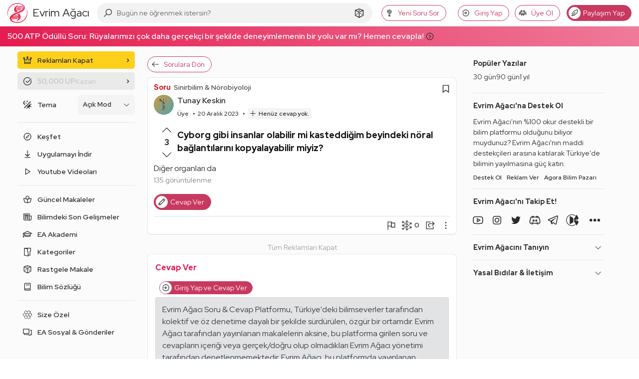

--- FILE ---
content_type: text/html; charset=utf-8
request_url: https://www.google.com/recaptcha/api2/aframe
body_size: 267
content:
<!DOCTYPE HTML><html><head><meta http-equiv="content-type" content="text/html; charset=UTF-8"></head><body><script nonce="AS-WKvGwtf8oETJlWj-KPw">/** Anti-fraud and anti-abuse applications only. See google.com/recaptcha */ try{var clients={'sodar':'https://pagead2.googlesyndication.com/pagead/sodar?'};window.addEventListener("message",function(a){try{if(a.source===window.parent){var b=JSON.parse(a.data);var c=clients[b['id']];if(c){var d=document.createElement('img');d.src=c+b['params']+'&rc='+(localStorage.getItem("rc::a")?sessionStorage.getItem("rc::b"):"");window.document.body.appendChild(d);sessionStorage.setItem("rc::e",parseInt(sessionStorage.getItem("rc::e")||0)+1);localStorage.setItem("rc::h",'1769204777548');}}}catch(b){}});window.parent.postMessage("_grecaptcha_ready", "*");}catch(b){}</script></body></html>

--- FILE ---
content_type: image/svg+xml
request_url: https://evrimagaci.org/user/default-avatar/?letter=T&score=95
body_size: 24501
content:
    <svg xmlns="http://www.w3.org/2000/svg" viewBox="0 0 40 40">
      <defs>
        <linearGradient id="backgroundGradient" x1="0%" y1="0%" x2="100%" y2="100%">
          <stop offset="0%" stop-color="#D39D38" />
          <stop offset="100%" stop-color="#4DA0B0" />
        </linearGradient>
      </defs>
      <g>
        <rect x="0" y="0" width="100%" height="100%" fill="url(#backgroundGradient)" />
        <image x="0" y="0" width="100%" height="100%" href="[data-uri]" />
      </g>
    </svg>

--- FILE ---
content_type: application/javascript; charset=utf-8
request_url: https://fundingchoicesmessages.google.com/f/AGSKWxVeQ0NX_QyeYeBJWGW6CEHRwRifFHadOOO53SNNSnbZW5qgpnrURjMMAPPnsJwzmxUkjI3DO1T84rS7oOdEzg2ZRh9HiyI-TmwfJNYlTQ-_5SuvHcjnWBXM1WMbinp7unLIhcGIWVhssAsaDXN9Bz7leeSNLOcFWEf89L0khay24jn0gOvKi5XSQ2jL/_/adviewer._ad_sidebar_/intextads./partner.ads./adsline.
body_size: -1290
content:
window['baa32289-4466-47cc-9b96-28e5b29f1337'] = true;